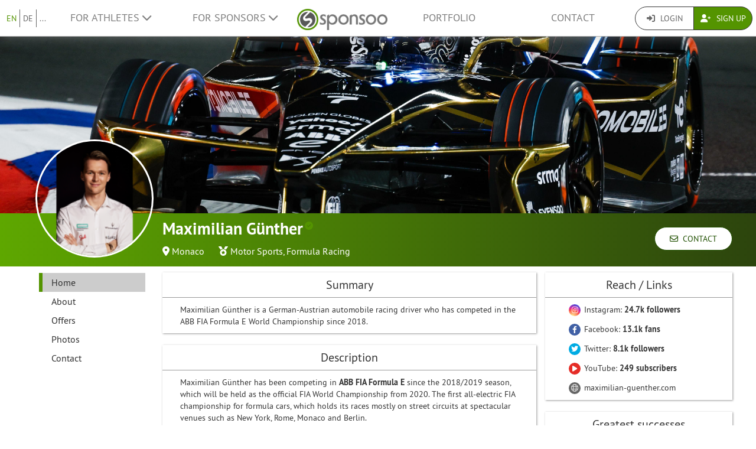

--- FILE ---
content_type: text/html; charset=UTF-8
request_url: https://www.sponsoo.in/p/maximilianguenther
body_size: 10184
content:

    
<!DOCTYPE html>
<html lang="en">
<head>
    <meta charset="utf-8"/>
    <meta http-equiv="X-UA-Compatible" content="IE=edge"/>
    <meta name="viewport" content="width=device-width, initial-scale=1.0"/>
    <!-- Google Tag Manager -->
    <script>(function(w,d,s,l,i){w[l]=w[l]||[];w[l].push({'gtm.start':
          new Date().getTime(),event:'gtm.js'});var f=d.getElementsByTagName(s)[0],
        j=d.createElement(s),dl=l!='dataLayer'?'&l='+l:'';j.async=true;j.src=
        'https://www.googletagmanager.com/gtm.js?id='+i+dl;f.parentNode.insertBefore(j,f);
      })(window,document,'script','dataLayer','GTM-PPXNR8T');</script>
    <!-- End Google Tag Manager -->
    <!-- Facebook Pixel Code -->
    <script>!function(f,b,e,v,n,t,s){if(f.fbq)return;n=f.fbq=function(){n.callMethod?n.callMethod.apply(n,arguments):n.queue.push(arguments)};if(!f._fbq)f._fbq=n;n.push=n;n.loaded=!0;n.version='2.0';n.queue=[];t=b.createElement(e);t.async=!0;t.src=v;s=b.getElementsByTagName(e)[0];s.parentNode.insertBefore(t,s)}(window,document,'script','https://connect.facebook.net/en_US/fbevents.js'); fbq('init', '1906238559549321'); fbq('track', 'PageView');</script><noscript> <img height="1" width="1" src="https://www.facebook.com/tr?id=1906238559549321&ev=PageView&noscript=1"/></noscript>
    <!-- End Facebook Pixel Code -->
            <meta name="description" content="Maximilian Günther is a German-Austrian automobile racing driver who has competed in the ABB FIA Formula E World Championship since 2018."/>
        <meta property="og:description" content="Maximilian Günther is a German-Austrian automobile racing driver who has competed in the ABB FIA Formula E World Championship since 2018.">
    
                <link rel="canonical" href="https://www.sponsoo.in/p/maximilianguenther"/>
    
    
        <meta property="og:title" content="Maximilian Günther - Sponsorship profile - Sponsoo"/>
    <meta property="og:image" content="/uploads/profile-images/logo/maximilianguenther-95fcdd.png"/>

    <title>Maximilian Günther - Sponsorship profile | Sponsoo</title>

                <link rel="apple-touch-icon" type="image/png" href="/apple-touch-icon-57x57.png"/>
                    <link rel="apple-touch-icon" type="image/png" sizes="76x76" href="/apple-touch-icon-76x76.png"/>
                    <link rel="apple-touch-icon" type="image/png" sizes="120x120" href="/apple-touch-icon-120x120.png"/>
                    <link rel="apple-touch-icon" type="image/png" sizes="152x152" href="/apple-touch-icon-152x152.png"/>
                <link rel="icon" type="image/x-icon" href="/favicon.ico"/>
    
                <link rel="stylesheet" type="text/css" href="/dashboard/sponsoo.css?cf5247723e"/>
    
    <!--[if lt IE 9]>
    <script src="https://oss.maxcdn.com/html5shiv/3.7.2/html5shiv.min.js"></script>
    <script src="https://oss.maxcdn.com/respond/1.4.2/respond.min.js"></script>
    <![endif]-->

                <link rel="alternate" hreflang="en-US" href="https://www.sponsoo.com/p/maximilianguenther"/>
            <link rel="alternate" hreflang="de-DE" href="https://www.sponsoo.de/p/maximilianguenther"/>
            <link rel="alternate" hreflang="de-at" href="https://www.sponsoo.at/p/maximilianguenther"/>
            <link rel="alternate" hreflang="de-ch" href="https://www.sponsoo.ch/p/maximilianguenther"/>
            <link rel="alternate" hreflang="en-CN" href="https://www.sponsoo.asia/p/maximilianguenther"/>
            <link rel="alternate" hreflang="en-IL" href="https://www.sponsoo.co.il/p/maximilianguenther"/>
            <link rel="alternate" hreflang="en-DK" href="https://www.sponsoo.dk/p/maximilianguenther"/>
            <link rel="alternate" hreflang="en-HU" href="https://www.sponsoo.hu/p/maximilianguenther"/>
            <link rel="alternate" hreflang="en-PL" href="https://www.sponsoo.pl/p/maximilianguenther"/>
            <link rel="alternate" hreflang="en-RS" href="https://www.sponsoo.rs/p/maximilianguenther"/>
            <link rel="alternate" hreflang="en-SE" href="https://www.sponsoo.se/p/maximilianguenther"/>
            <link rel="alternate" hreflang="en-SI" href="https://www.sponsoo.si/p/maximilianguenther"/>
            <link rel="alternate" hreflang="en-RU" href="https://www.sponsoo.ru/p/maximilianguenther"/>
    
</head>
<body data-ngapp="sponsoo">
<!-- Google Tag Manager (noscript) -->
<noscript>
    <iframe src="https://www.googletagmanager.com/ns.html?id=GTM-PPXNR8T" height="0" width="0" style="display:none;visibility:hidden"></iframe>
</noscript>
<!-- End Google Tag Manager (noscript) -->

    


<script type="text/javascript">
  window.addEventListener('load', function () {
    var navbar = [].slice.call(document.querySelectorAll('.navbar'));

    navbar.forEach(function (navigation) {
      var trigger = [].slice.call(navigation.querySelectorAll('.navbar-burger-trigger'));

      trigger.forEach(function (trigger) {
        trigger.addEventListener('click', function () {
          var menu = navigation.querySelector('.navbar-menu');
          menu.classList.toggle('is-active');
        });
      });
    });
  });
</script>

<div class="page-navigation">
    <nav class="navbar">
                <div class="navbar-brand is-hidden-desktop">

                                    <a class="navbar-brand" href="/" title="Back to the main page">
                <img src="/assets/bundles/sponsoowebsite/sponsoo_logo-c14477ec06734b0f4bc10e69235ed817.png" alt="Sponsoo Logo">
            </a>

                        <div class="navbar-burger">
                <button click.delegate="toggleBurgerMenu()" class="navbar-burger-trigger">
                    <span class="fa fa-bars"></span>
                </button>
            </div>
        </div>

        <div class="navbar-menu">
                                        <div class="navbar-item is-narrow">
                    <ul class="level is-separated">
                                                    <li class="level-item"><a class="is-active" href="/p/maximilianguenther?&amp;_locale=en">EN</a></li>
                            <li class="level-item"><a href="/p/maximilianguenther?&amp;_locale=de">DE</a></li>
                                                <li class="level-item">
                            <a href="#" data-toggle="dropdown">...</a>
                            <ul class="dropdown-menu dropdown-list-no-border" role="menu">
                                                                        <li><a class="is-active" href="/p/maximilianguenther?&amp;_locale=en">English</a></li>

                                                                        <li><a class="" href="/p/maximilianguenther?&amp;_locale=de">Deutsch</a></li>

                                                                        <li><a class="" href="/p/maximilianguenther?&amp;_locale=es">Español</a></li>

                                                                        <li><a class="" href="/p/maximilianguenther?&amp;_locale=fr">Français</a></li>

                                                                        <li><a class="" href="/p/maximilianguenther?&amp;_locale=fi">Suomi</a></li>

                                                                        <li><a class="" href="/p/maximilianguenther?&amp;_locale=it">Italiano</a></li>

                                                                        <li><a class="" href="/p/maximilianguenther?&amp;_locale=ar">عربى</a></li>

                                                            </ul>
                        </li>
                    </ul>
                </div>
                                    <div class="navbar-item">
                <ul class="navbar-links">
                    
                                                <li class="navbar-link">
                            <a href="#" class="dropdown-toggle" data-toggle="dropdown">
                                For Athletes <span class="fa fa-chevron-down"></span>
                            </a>

                                                        <ul class="dropdown-menu" role="menu">
                                <li><a href="/athlete">Further Information</a></li>
                                <li><a href="/athlete/prices">Price list for sports people</a></li>

                                                                <li>
                                    <a href="/help/for-athletes">
                                        FAQ for sportsmen
                                    </a>
                                </li>
                            </ul>
                        </li>

                                                <li class="navbar-link">
                            <a href="#" class="dropdown-toggle" data-toggle="dropdown">
                                For Sponsors <span class="fa fa-chevron-down"></span>
                            </a>

                                                        <ul class="dropdown-menu" role="menu">
                                <li><a href="/sponsor">Further Information</a></li>

                                                                <li>
                                    <a href="/help/for-sponsors">
                                        FAQ for businesses
                                    </a>
                                </li>
                                <li><a href="/offers">Offers</a></li>
                            </ul>
                        </li>
                    
                                        <li class="is-visible-desktop">
                        <a href="/" title="Back to the main page">
                            <img src="/assets/bundles/sponsoowebsite/sponsoo_logo-c14477ec06734b0f4bc10e69235ed817.png" alt="Sponsoo Logo">
                        </a>
                    </li>
                                        <li class="navbar-link">
                                                    <a class="nav-link" href="/offers">Portfolio</a>
                                            </li>
                                        <li class="navbar-link">
                        <a class="nav-link" href="/contact">Contact</a>
                    </li>
                </ul>
            </div>

                        <div class="navbar-item is-narrow">
                                    <div class="btn-group" role="group">
                                                <a href="#modal-login" data-toggle="modal" class="btn log-reg-buttons">
                            <span class="fa fa-sign-in"></span>
                            Login
                        </a>
                                                <a href="/register" class="btn btn-green log-reg-buttons" style="color: #fff;">
                            <span class="fa fa-user-plus"></span>
                            Sign Up
                        </a>
                    </div>
                            </div>
        </div>

    </nav>
</div>

        <div id="content">
                
                        <div ng-controller="ProfilePageController as page" data-sponsoree="{&quot;userRole&quot;:0,&quot;accessRight&quot;:&quot;read_public&quot;,&quot;address&quot;:{&quot;country&quot;:&quot;MC&quot;,&quot;lat&quot;:43.7333,&quot;lng&quot;:7.4,&quot;locality&quot;:&quot;Monaco&quot;,&quot;postbox&quot;:null,&quot;recipient&quot;:null,&quot;region&quot;:null,&quot;street&quot;:null,&quot;supplement&quot;:null,&quot;zipcode&quot;:&quot;98000&quot;},&quot;ageClass&quot;:null,&quot;ageGroup&quot;:null,&quot;birthdate&quot;:null,&quot;contactPerson&quot;:{&quot;firstName&quot;:&quot;Andreas&quot;,&quot;lastName&quot;:&quot;G\u00fcnther&quot;,&quot;organizationPosition&quot;:null,&quot;salutation&quot;:&quot;m&quot;,&quot;title&quot;:null},&quot;description&quot;:&quot;&lt;p&gt;Maximilian G\u00fcnther has been competing in &lt;strong&gt;ABB FIA Formula E&lt;\/strong&gt; since the 2018\/2019 season, which will be held as the official FIA World Championship from 2020. The first all-electric FIA championship for formula cars, which holds its races mostly on street circuits at spectacular venues such as New York, Rome, Monaco and Berlin.&lt;\/p&gt;&lt;p&gt;&amp;nbsp;&lt;\/p&gt;&lt;p&gt;At 21, Maximilian was the &lt;strong&gt;youngest regular driver in the history&lt;\/strong&gt; of the ABB FIA Formula E racing series, and a strong performance recommended him for a BMW factory cockpit. In his first year as a BMW factory driver in 2020, he achieved two race wins and a second place, with which he once again made history as the youngest race winner since the inception of Formula E.&lt;\/p&gt;&lt;p&gt;&amp;nbsp;&lt;\/p&gt;&lt;p&gt;Maximilian G\u00fcnther has been competing for Maserati MSG Racing since becoming ABB FIA Formula E World Champion in the 2022\/23 season. The 25-year-old German switched to the successful Italien-French team and will pilot an Formel E Tipo Folgere powered by Maserati in the future.&lt;\/p&gt;&quot;,&quot;email&quot;:&quot;motorsport@guenther.ag&quot;,&quot;fax&quot;:null,&quot;gender&quot;:null,&quot;highlightImagePath&quot;:&quot;\/profile-images\/highlightImage\/maximilianguenther\/highlights-f2e8ee.jpeg&quot;,&quot;highlightImageWebPath&quot;:&quot;\/uploads\/profile-images\/highlightImage\/maximilianguenther\/highlights-f2e8ee.jpeg&quot;,&quot;homepageDesktopImagePath&quot;:null,&quot;homepageDesktopImageWebPath&quot;:null,&quot;homepageMobileImagePath&quot;:null,&quot;homepageMobileImageWebPath&quot;:null,&quot;href&quot;:&quot;https:\/\/www.sponsoo.in\/p\/maximilianguenther&quot;,&quot;invoiceDetails&quot;:null,&quot;keyFigures&quot;:&quot;&lt;ul&gt;&lt;li&gt;Instagram: &lt;strong&gt;31,7k followes&lt;\/strong&gt;&lt;\/li&gt;&lt;li&gt;Facebook: &lt;strong&gt;14,0k followers&lt;\/strong&gt;&lt;\/li&gt;&lt;li&gt;Twitter: &lt;strong&gt;9,0k followers&lt;\/strong&gt;&lt;\/li&gt;&lt;li&gt;YouTube&lt;\/li&gt;&lt;li&gt;Own Website&lt;\/li&gt;&lt;\/ul&gt;&quot;,&quot;locale&quot;:null,&quot;locales&quot;:[&quot;de&quot;,&quot;en&quot;],&quot;locality&quot;:&quot;Monaco&quot;,&quot;logoPath&quot;:&quot;https:\/\/www.sponsoo.in\/uploads\/profile-images\/logo\/maximilianguenther-95fcdd.png&quot;,&quot;logoWebPath&quot;:&quot;\/uploads\/profile-images\/logo\/maximilianguenther-95fcdd.png&quot;,&quot;memberCount&quot;:null,&quot;name&quot;:&quot;Maximilian G\u00fcnther&quot;,&quot;phone&quot;:&quot;+491728337333&quot;,&quot;privacy&quot;:&quot;full_public&quot;,&quot;privacyStr&quot;:&quot;Public&quot;,&quot;searchString&quot;:&quot;maximiliangnther&quot;,&quot;shortName&quot;:null,&quot;shortcut&quot;:null,&quot;sponsorText&quot;:&quot;&lt;ul&gt;\r\n\t&lt;li&gt;Automotive&lt;\/li&gt;\r\n\t&lt;li&gt;Green technology&amp;nbsp;&lt;\/li&gt;\r\n\t&lt;li&gt;Fashion\/Lifestyle&lt;\/li&gt;\r\n\t&lt;li&gt;Nutrition&lt;\/li&gt;\r\n&lt;\/ul&gt;\r\n\r\n&lt;p&gt;&amp;nbsp;&lt;\/p&gt;&quot;,&quot;sports&quot;:[],&quot;successes&quot;:&quot;&lt;p&gt;2023: ABB FIA Formula E World Championship (Maserati MSG Racing) Jakarta E-Prix &lt;strong&gt;Winner&lt;\/strong&gt;&lt;\/p&gt;&lt;p&gt;2022: ABB FIA Formula E World Championship (Nissan)&lt;\/p&gt;&lt;p&gt;2021: ABB FIA Formula E Championship (BMW i Andretti Motorsport) New York E-Prix \u2013&lt;strong&gt; Winner&lt;\/strong&gt;&lt;\/p&gt;&lt;p&gt;2020: ABB FIA Formula E Championship (BMW i Andretti Motorsport) Santiago de Chile E-Prix \u2013 &lt;strong&gt;Winner&lt;\/strong&gt;&lt;\/p&gt;&lt;p&gt;2020: Berlin E-Prix \u2013 &lt;strong&gt;Winner&lt;\/strong&gt;&lt;\/p&gt;&lt;p&gt;2020: Marrakesch E-Prix \u2013 &lt;strong&gt;2nd place&lt;\/strong&gt;&lt;\/p&gt;&lt;p&gt;2019: ABB FIA Formula E Championship (GEOX Dragon) \u2013 &lt;strong&gt;5th place&lt;\/strong&gt;&lt;\/p&gt;&lt;p&gt;2019: Paris E-Prix, &amp;nbsp;Bern E-Prix - &lt;strong&gt;5th place&lt;\/strong&gt;&lt;\/p&gt;&quot;,&quot;summary&quot;:&quot;Maximilian G\u00fcnther is a German-Austrian automobile racing driver who has competed in the ABB FIA Formula E World Championship since 2018.&quot;,&quot;type&quot;:&quot;athlete&quot;,&quot;typeStr&quot;:&quot;Athlete&quot;,&quot;url&quot;:&quot;maximilianguenther&quot;,&quot;usage&quot;:&quot;&lt;p&gt;Advertising Space - Social Media - TV\/Video Image Content - Appearances - Customer Event&lt;\/p&gt;&quot;,&quot;uuid&quot;:&quot;eef4c175-5375-40ca-9f3e-19153a13d7f8&quot;}">
                        <section vocab="http://schema.org/" typeof="Product">
                
<section id="profile-teaser"
         class="profile-teaser-sponsoree
         profile-teaser
          profile-teaser-image"
                     style="background-image: url('/uploads/images/maximilianguenther/profile_images/2025-10-07-ae691f.jpg');
                   -webkit-background-size: cover;
                   -moz-background-size: cover;
                   -o-background-size: cover;
                   background-position: center center;
                   background-size: cover;"
         >
</section>
<div class="profile-teaser-sponsoree profile-teaser-header-bg" style="height: 90px;"></div>
                <meta name="productID" content="23946">
                <section class="profile-container">

                                        <section id="section-profile-logo">
                        <div>
                            <img property="logo" src="https://www.sponsoo.in/media/cache/profile_thumbnail/uploads/profile-images/logo/maximilianguenther-95fcdd.png" srcset="https://www.sponsoo.in/media/cache/profile_thumbnail_2x/uploads/profile-images/logo/maximilianguenther-95fcdd.png 2x">
                        </div>
                    </section>

                                        <section id="section-profile-header">
                        <div>
    <h1 property="name" class="profile-name">
        Maximilian Günther
                    <span
        class="fas fa-check-circle verified tooltip-trigger"
        data-toggle="tooltip"
        data-placement="right"
        title="We have verified this profile and made sure that it was created by Maximilian Günther and/or that the profile admin is authorized to act on behalf of Maximilian Günther.
"
></span>            </h1>

            <span class="profile-property">
                                            <span class="fas fa-map-marker-alt"></span>&nbsp;<a
                    href="https://www.sponsoo.in/offers/map?zipcode=43.7333000,7.4000000,1838423&amp;showProfile=maximilianguenther"
                    target="_blank" rel="nofollow noreferrer noopener">Monaco</a>
                            </span>
    
            <span class="profile-property" property="category">
                            <span class="fas fa-medal"></span>
                            <a href="/sports/motor-sports">Motor Sports</a>,                <a href="/sports/formula-racing">Formula Racing</a>                    </span>
    
    </div>
<div class="right-corner">
            <a href="/p/maximilianguenther/contact" class="btn btn-default btn-header">
            <span class="far fa-envelope"></span>&nbsp;
            Contact
        </a>
    </div>
                    </section>

                                        <section id="section-profile-sidebar">
                        

<script>
    let styleSidebarLinks = function(el)  {
      removeClassNames();
      el.classList.add('li-active');
    }
    let removeClassNames = function() {
      let listElements = document.getElementsByClassName("profile-sidebar-link");
        for (let i= 0; i < listElements.length; i++) {
            listElements[i].classList.remove('li-active');
        }
      let initialContent = document.getElementById('initial-content');
      if (initialContent) {
        initialContent.parentElement.removeChild(initialContent);
      }
    }
</script>

<nav class="navbar navbar-expand-lg profile-sidebar">
    <ul class="nav collapse navbar-collapse" id="profile-sidebar">
                                <li>
        <a
            id="profile-sidebar-link-profile_index"
            class="profile-sidebar-link  li-active"
            href="/p/maximilianguenther"
        >
            Home</a>
    </li>

                                <li>
        <a
            id="profile-sidebar-link-profile_about"
            class="profile-sidebar-link "
            href="/p/maximilianguenther/about"
        >
            About</a>
    </li>

                                <li>
        <a
            id="profile-sidebar-link-profile_offers"
            class="profile-sidebar-link "
            href="/p/maximilianguenther/offers"
        >
            Offers</a>
    </li>

                                <li>
        <a
            id="profile-sidebar-link-profile_photos"
            class="profile-sidebar-link "
            href="/p/maximilianguenther/photos"
        >
            Photos</a>
    </li>

                                <li>
        <a
            id="profile-sidebar-link-profile_contact"
            class="profile-sidebar-link "
            href="/p/maximilianguenther/contact"
        >
            Contact</a>
    </li>

        
    </ul>
</nav>
                    </section>


                                        <section id="section-main-content">
                        <div ng-include="template"></div>
                        <div id="initial-content">
                                <div class="overview-container">
    <div id="content-feed">
        

<section id="profile-about">
                
                        <div class="box-shadow main-content-box">
                                <div>
                    <h2 class="main-content-box-h2">
                        Summary
                    </h2>
                    <div class="profile-contents main-content-box-content">
                        <div class='externalize'>Maximilian Günther is a German-Austrian automobile racing driver who has competed in the ABB FIA Formula E World Championship since 2018.</div>
                    </div>
                </div>
            </div>
                                <div class="box-shadow main-content-box">
                                <div>
                    <h2 class="main-content-box-h2">
                        Description
                    </h2>
                    <div class="profile-contents main-content-box-content">
                        <div class='externalize'><p>Maximilian Günther has been competing in <strong>ABB FIA Formula E</strong> since the 2018/2019 season, which will be held as the official FIA World Championship from 2020. The first all-electric FIA championship for formula cars, which holds its races mostly on street circuits at spectacular venues such as New York, Rome, Monaco and Berlin.</p><p>&nbsp;</p><p>At 21, Maximilian was the <strong>youngest regular driver in the history</strong> of the ABB FIA Formula E racing series, and a strong performance recommended him for a BMW factory cockpit. In his first year as a BMW factory driver in 2020, he achieved two race wins and a second place, with which he once again made history as the youngest race winner since the inception of Formula E.</p><p>&nbsp;</p><p>Maximilian Günther has been competing for Maserati MSG Racing since becoming ABB FIA Formula E World Champion in the 2022/23 season. The 25-year-old German switched to the successful Italien-French team and will pilot an Formel E Tipo Folgere powered by Maserati in the future.</p></div>
                    </div>
                </div>
            </div>
                                <div class="box-shadow main-content-box">
                                <div>
                    <h2 class="main-content-box-h2">
                        Our preferred sponsor
                    </h2>
                    <div class="profile-contents main-content-box-content">
                        <div class='externalize'><ul>
	<li>Automotive</li>
	<li>Green technology&nbsp;</li>
	<li>Fashion/Lifestyle</li>
	<li>Nutrition</li>
</ul>

<p>&nbsp;</p></div>
                    </div>
                </div>
            </div>
                                <div class="box-shadow main-content-box">
                                <div>
                    <h2 class="main-content-box-h2">
                        Sponsorship Usage
                    </h2>
                    <div class="profile-contents main-content-box-content">
                        <div class='externalize'><p>Advertising Space - Social Media - TV/Video Image Content - Appearances - Customer Event</p></div>
                    </div>
                </div>
            </div>
            
    </section>
    </div>
    <div id="content-infos">
        

<section>

            <div class="box-shadow main-content-box">
            <h2 class="main-content-box-h2">Reach / Links</h2>
            <div class="main-content-box-content">
                <ul class="reach">

                    
                                            <li>
                            <a
                                                                    href="https://www.instagram.com/maximilianguenther" target="_blank"
                                                                                                    class="reach-link instagram"
                            >
                                <span class="fab fa-instagram fa-reach"></span> Instagram:
                                <strong>24.7k followers</strong>
                            </a>
                                                    </li>
                    
                                            <li>
                            <a
                                                                            href="https://www.facebook.com/maxg.official" target="_blank"
                                                                                                                class="reach-link facebook"
                            >
                                <span class="fab fa-facebook-f fa-reach"></span> Facebook:
                                <strong>13.1k fans</strong>
                            </a>
                        </li>
                                        
                                            <li>
                            <a
                                                                            href="https://twitter.com/maxg_official" target="_blank"
                                                                                                                class="reach-link twitter"
                            >
                                <span class="fab fa-twitter fa-reach"></span> Twitter:
                                <strong>8.1k followers</strong>
                            </a>
                                                    </li>
                    
                                            <li>
                            <a
                                                                            href="https://www.youtube.com/c/MaximilianG%C3%BCnther-MAXG/featured" target="_blank"
                                                                                                                class="reach-link youtube"
                            >
                                <span class="fas fa-play fa-reach"></span> YouTube:
                                <strong>249 subscribers</strong>
                            </a>
                                                    </li>
                    
                    

                                            <li>
                            <a href="https://www.maximilian-guenther.com/" target="_blank"
                                                              class="reach-link website">
                                <span class="fal fa-globe fa-reach"></span>
                                maximilian-guenther.com                            </a>
                        </li>
                    
                </ul>
            </div>
        </div>
    
        <div class="box-shadow main-content-box" id="profile-successes">
        <h2 class="main-content-box-h2">Greatest successes</h2>
        <div class="main-content-box-content">
            <div class='externalize'><p>2023: ABB FIA Formula E World Championship (Maserati MSG Racing) Jakarta E-Prix <strong>Winner</strong></p><p>2022: ABB FIA Formula E World Championship (Nissan)</p><p>2021: ABB FIA Formula E Championship (BMW i Andretti Motorsport) New York E-Prix –<strong> Winner</strong></p><p>2020: ABB FIA Formula E Championship (BMW i Andretti Motorsport) Santiago de Chile E-Prix – <strong>Winner</strong></p><p>2020: Berlin E-Prix – <strong>Winner</strong></p><p>2020: Marrakesch E-Prix – <strong>2nd place</strong></p><p>2019: ABB FIA Formula E Championship (GEOX Dragon) – <strong>5th place</strong></p><p>2019: Paris E-Prix, &nbsp;Bern E-Prix - <strong>5th place</strong></p></div>
        </div>
    </div>
    
        <div class="box-shadow main-content-box">
        <h2 class="main-content-box-h2">Key figures for sponsors</h2>
        <div class="main-content-box-content">
            <div class='externalize'><ul><li>Instagram: <strong>31,7k followes</strong></li><li>Facebook: <strong>14,0k followers</strong></li><li>Twitter: <strong>9,0k followers</strong></li><li>YouTube</li><li>Own Website</li></ul></div>
        </div>
    </div>
    
                
    
        <div class="box-shadow main-content-box">
        <h2 class="main-content-box-h2">Languages</h2>
        <div class="main-content-box-content">
            <p>This profile is available in the following languages:</p>
            <ul>
                                    <li>
                        <a href="/p/maximilianguenther?_locale=de">
                            German
                        </a>
                    </li>
                                    <li>
                        <a href="/p/maximilianguenther?_locale=en">
                            English
                        </a>
                    </li>
                            </ul>
        </div>
    </div>
    
</section>
    </div>
</div>
                        </div>
                    </section>
                </section>
            </section>
        
     
    
    </div>
    <!--/#content -->

    

<footer>
    <div class="container">
        <div class="row footer-row">
            <div class="col-md-3 col-sm-6" style="position: relative;">
                <hr class="footer-hr-top">
                <h4>
                    <a href="/athlete">Athletes</a>
                </h4>
                <ul class="footer-links">
                    <li><a href="/athlete">Sponsoo for Athletes</a></li>
                    <li>
                        <a href="/register">Register an Athlete</a>
                    </li>
                    <li>
                        <a href="/register">Register a Team</a>
                    </li>
                    <li>
                        <a href="/register">Register a Club</a>
                    </li>
                    <li>
                        <a href="/register">Register an Association</a>
                    </li>
                    <li><a href="/help/for-athletes">FAQ for Athletes</a></li>
                    <li><a href="/olympics">Olympic athletes</a></li>
                    <li><a href="/ncaa">College Athletes</a></li>
                    <li><a href="https://www.sponsoo.com/en/s/ncaa-nil-sponsorships" alt="NCAA Sponsorships with NIL">NIL Rules for college Athletes</a></li>                </ul>
            </div>
            <!--/.col-md-3 -->

            <div class="col-md-3 col-sm-6" style="position: relative;">
                <hr class="footer-hr-top">
                <h4>
                    <a href="/sponsor">Sponsors</a>
                </h4>
                <ul class="footer-links">
                    <li><a href="/sponsor">Sponsoo for Sponsors</a></li>
                    <li><a href="/register">Become a Sponsor</a></li>
                    <li><a href="/help/for-sponsors">FAQ for Sponsors</a></li>
                </ul>
            </div>
            <!--/.col-md-3 -->

            <div class="col-md-3 col-sm-6" style="position: relative;">
                <hr class="footer-hr-top">
                <h4>
                    <a href="/about">About us</a>
                </h4>
                <ul class="footer-links">
                    <li><a href="/about">Our Team</a></li>
                    <li><a href="/job">Jobs</a></li>
                                        <li><a href="/press">Press and Media</a></li>
                    <li><a href="/en/investor-relations">Investor Relations</a></li>
                    <li><a href="https://blog.sponsoo.com" target="_blank" rel="noreferrer noopener" title="The Sponsoo Blog">Blog</a></li>
                    <li><a href="/en/newsletter">Newsletter</a></li>
                    <li><a href="/glossary">Glossary</a></li>
                    <li><a href="https://www.f6s.com/sponsoo" target="_blank" rel="noreferrer noopener">F6S</a></li>
                    <li><a href="https://www.crunchbase.com/organization/sponsoo" target="_blank" rel="noreferrer noopener">Crunchbase</a></li>
                </ul>
            </div>
            <!--/.col-md-3 -->

            <div class="col-md-3 col-sm-6" style="position: relative;">
                <hr class="footer-hr-top">
                <h4>
                    <a href="/">Sponsoo &reg;</a>
                </h4>
                <ul class="footer-links">
                    <li><a href="/terms-and-conditions">T&amp;C</a></li>
                    <li><a href="/privacy">Privacy</a></li>
                    <li><a href="/imprint">Imprint</a></li>
                    <li><a href="/contact">Contact</a></li>
                    <li><a href="/help">FAQ</a></li>
                    <li><a href="https://docs.google.com/forms/d/1WA0K5zjOYEL6VPwOeDnTDmGeOgYxHqR3AXlYYtSgtF8/viewform" target="_blank" rel="noreferrer noopener">Feedback</a>
                    </li>
                    <li><a href="/en/s/sponsoo-agent"
                           target="_blank" rel="noreferrer noopener">Sales Agents Program</a></li>
                                    </ul>
            </div>
            <!--/.col-md-3 -->

        </div>
        <!--/.row -->
        <div class="row footer-row">
            <div class="col-md-3 col-sm-6" style="position: relative;">
                <hr class="footer-hr-top">
                <h4>
                    <a href="/offers">Local Sponsoring</a>
                </h4>
                <ul class="footer-links">
                                    </ul>
            </div>
            
            <div class="col-md-3 col-sm-6" style="position: relative;">
                <hr class="footer-hr-top">
                <h4>
                    <a href="/offers">Sports</a>
                </h4>
                <ul class="footer-links">
                                            <li><a href="/sports/motor-sports">Sponsoring for Motor Sports</a></li>
                                            <li><a href="/sports/basketball">Sponsoring for Basketball</a></li>
                                            <li><a href="/sports/beachvolleyball">Sponsoring for Beachvolleyball</a></li>
                                            <li><a href="/sports/football-soccer">Sponsoring for Football (Soccer)</a></li>
                                            <li><a href="/sports/golf">Sponsoring for Golf</a></li>
                                            <li><a href="/sports/handball">Sponsoring for Handball</a></li>
                                            <li><a href="/sports/athletics">Sponsoring for Athletics</a></li>
                                            <li><a href="/sports/equestrian">Sponsoring for Equestrian</a></li>
                                            <li><a href="/sports/snowboarding">Sponsoring for Snowboarding</a></li>
                                            <li><a href="/sports/surfing">Sponsoring for Surfing</a></li>
                                            <li><a href="/sports/tennis">Sponsoring for Tennis</a></li>
                                            <li><a href="/sports/e-sports">Sponsoring for eSports</a></li>
                                    </ul>
            </div>
                    </div>
                <hr>
        <div class="row footer-references">
            <div class="col-sm-12 col-md-9">
                <div class="footer-logos">
                    <div class="footer-logo-wrapper">
                        <h4>Known from</h4>
                        <div style="flex: 7.5019;">
                            <a href="https://www.handelsblatt.com/unternehmen/mittelstand/die-neuen-gruender-sponsoo-aufs-trikot-fertig-los/19357852.html"
                               target="_blank" rel="noreferrer noopener">
                                <img src="/assets/bundles/sponsoowebsite/img/footer_handelsblatt-9bfaa25a0c66d2ce64692463d81e9f68.png" alt="Handelsblatt" style="width: 80%; height: auto;">
                            </a>
                        </div>
                        <div style="flex: 3.8168;">
                            <a href="https://www.welt.de/print/die_welt/hamburg/article149883338/Das-Ebay-fuers-Sportsponsoring.html" target="_blank" rel="noreferrer noopener">
                                <img src="/assets/bundles/sponsoowebsite/img/footer_welt-0c759151ab645f9746bb491b5132b58c.png" alt="Welt" style="width: 80%; height: auto;">
                            </a>
                        </div>
                        <div style="flex: 5.06;">
                            <a href="https://sports.vice.com/de/article/gv4vxx/sponsoo-will-der-robin-hood-der-sportvermarktung-werden-569" target="_blank" rel="noreferrer noopener">
                                <img src="/assets/bundles/sponsoowebsite/img/footer_vice-e0a0174f74214b3336bf45ef3838c17e.png" alt="Vice" style="width: 80%; height: auto;">
                            </a>
                        </div>
                    </div>
                    <div class="footer-logo-wrapper">
                        <h4>Supported by</h4>
                        <div style="flex: 3.8168">
                            <a href="http://teams.speedupeurope.eu/" target="_blank" rel="noreferrer noopener">
                                <img src="/assets/bundles/sponsoowebsite/img/footer_ec-836fab7b77e33fe376ea3e3c25d75815.png" alt="European Commission" style="width: 80%; height: auto;">
                            </a>
                        </div>
                        <div style="flex: 3.7324">
                            <a href="http://www.bafa.de/DE/Wirtschafts_Mittelstandsfoerderung/Beratung_Finanzierung/Invest/invest_node.html" target="_blank" rel="noreferrer noopener">
                                <img src="/assets/bundles/sponsoowebsite/img/footer_bafa-aac9aa9870c028c7ad14f092724269c9.png" alt="INVEST - Bundesamt für Wirtschaft und Ausfuhrkontrolle"
                                     style="width: 80%; height: auto;">
                            </a>
                        </div>
                    </div>
                </div>
            </div>
            <div class="col-sm-12 col-md-3">
                <div class="footer-sm-wrapper">
                    <h4>Follow us</h4>
                    <ul class="footer-social-media">
                        <li><a href="https://www.facebook.com/sponsoo" target="_blank" rel="noreferrer noopener"><span class="fab fa-facebook-square"></span></a></li>
                        <li><a href="https://www.instagram.com/sponsoo" target="_blank" rel="noreferrer noopener"><span class="fab fa-instagram"></span></a></li>
                        <li><a href="https://twitter.com/sponsoo1337" target="_blank" rel="noreferrer noopener"><span class="fab fa-twitter-square"></span></a></li>
                        <li><a href="https://www.youtube.com/c/SponsooDeutschland" target="_blank" rel="noreferrer noopener"><span class="fab fa-youtube-square"></span></a></li>
                        <li><a href="https://plus.google.com/+SponsooDeutschland" target="_blank" rel="noreferrer noopener"><span class="fab fa-google-plus-square"></span></a></li>
                        <li><a href="https://www.linkedin.com/company/sponsoo" target="_blank" rel="noreferrer noopener"><span class="fab fa-linkedin"></span></a></li>
                        <li><a href="https://www.xing.com/companies/sponsoo" target="_blank" rel="noreferrer noopener"><span class="fab fa-xing-square"></span></a></li>
                    </ul>
                </div>
            </div>
        </div>
                <hr>
        <div class="footer-copyright text-center">
            © 2014-2026 Sponsoo GmbH | made with ♡ in Hamburg
            </span>
        </div>
    </div>
    </footer>


<form action="/login_check" method="post" role="form">
    <div class="modal" id="modal-login">
        <div class="modal-dialog modal-dialog-login">
            <div class="modal-content">
                <div class="modal-header">
                    <input type="hidden" name="_csrf_token" value="158de1bb2f30672792a34ba75ee3fd2.vh0J2EiUcd1W08TuerPr_2_-3p7CsLMThbCk-iYGv9c.1m1loBmmB5NmtfGWHMuAuTmEiduH9cdH8P6TpQt83Z_RXkaBCdcSuQeXjQ"/>

                    <input type="hidden" name="_target_path" value="/login/sync?url=maximilianguenther&amp;redirectTo=/p/maximilianguenther"/>

                    <div class="form-group">
                        <label for="username">Username or E-mail</label>
                        <input type="text" class="form-control" id="username" name="_username" value="" required="required"/>
                    </div>

                    <div class="form-group">
                        <label for="password">Password</label>
                        <input type="password" class="form-control" id="password" name="_password" required="required"/>
                    </div>

                    <div class="checkbox">
                        <label for="remember_me">
                            <input type="checkbox" id="remember_me" name="_remember_me" checked/>
                            Remember me
                        </label>
                    </div>

                    <div class="form-group">
                        <div class="controls">
                            <a href="/resetting/request">Forgotten password?</a>
                        </div>
                    </div>

                    <div class="form-group">
                        <div class="controls">
                            <a href="/register">I don&#039;t have an account yet.</a>
                        </div>
                    </div>
                </div>
                <div class="modal-body text-right">
                    <button type="button" class="btn btn-default" data-dismiss="modal">Close</button>
                    <button type="submit" id="_submit" name="_submit" class="btn btn-primary">
                        <span class="fas fa-check"></span> Login
                    </button>
                </div>
                <div class="modal-footer">
                    <ul class="social-networks">
                        <li>
                            <a href="javascript:" onclick="fb_login();" class="btn btn-lg btn-facebook btn-block">
                                <span class="fab fa-facebook prefix"></span> Login with Facebook
                            </a>
                        </li>

                        <li>
                            <a href="/login/google" class="btn btn-lg btn-google btn-block">
                                <span class="fab fa-google-plus prefix"></span> Login with Google+
                            </a>
                        </li>

                        <li>
                            <a href="/login/xing" class="btn btn-lg btn-xing btn-block">
                                <span class="fab fa-xing prefix"></span> Login with XING
                            </a>
                        </li>
                    </ul>
                </div>
            </div><!-- /.modal-content -->
        </div><!-- /.modal-dialog -->
    </div><!-- /.modal -->
</form>

<script type="text/ng-template" id="croppingModal.html">
    <div class="modal-header">
        <h3 class="modal-title">Change title</h3>
    </div>
    <div class="modal-body">
        <div class="row">

            <div class="col-md-5">
                <div class="form-profile-image"
                     title="Click to change your profile image."
                     spn-accept=".png,.gif,.jpg,.jpeg" spn-max-file-size="5242880"
                     style="width: 336px; height: 336px">
                    <img spn-cropper="croppingModal" aspect-ratio="[[ aspectRatio ]]" ng-src="[[ imageSrc ]]" />
                </div>
            </div>

            <div class="col-md-7">
                <div class="alert alert-warning">Please note: Depending on the size of the uploaded file, this process may take several minutes.<br />
<br />
If the upload fails, please try a smaller file.<br />
<br />
The resolution of the graphics should be at least 1200 × 300 pixels. Make sure your graphics have a 4:1 aspect ratio.<br />
</div>

                <div class="form-tools">
                    <label>Preview</label>

                    <div class="row">
                        <div class="clearfix">
                            <div class="form-preview form-cover-preview preview-lg"></div>
                            <div class="form-preview form-cover-preview preview-md"></div>
                            <div class="form-preview form-cover-preview preview-sm"></div>
                        </div>
                    </div>
                </div>
            </div>

        </div>
    </div>
    <div class="modal-footer">
        <button class="btn btn-default" type="button" ng-click="cancel()">Cancel</button>
        <button class="btn btn-primary" type="button" ng-click="ok()">OK</button>
    </div>
</script>

<form role="form">
    <div class="modal" id="modal-negotiate-own-offer">
        <div class="modal-dialog">
            <div class="modal-content">
                <div class="modal-header">
                    <div class="form-group">
                        You cannot negotiate a sponsorship with yourself. If sponsors click on this button, they can start a negotiation with you.
                    </div>
                </div>
                <div class="modal-body text-right">
                    <button type="button" class="btn btn-default" data-dismiss="modal">Close</button>
                </div>
            </div>
        </div>
    </div>
</form>

    
        <script type="text/javascript" src="/js/jquery-3.7.1.min.js"></script>
    <script type="text/javascript" src="/js/bootstrap.min.js"></script>

    <script> window.CKEDITOR_BASEPATH = '/ckeditor/'; </script>
    <script type="text/javascript" src="/bundles/fosjsrouting/js/router.min.js" defer></script>

        <script type="text/javascript" src="/js/fos_js_routes.js?cf5247723e" defer></script>
    
    <script type="text/javascript" src="/frontend/manifest.857f62a6d45bd2127dc4.chunk.js?cf5247723e"></script>
    <script type="text/javascript" src="/frontend/ckeditor.857f62a6d45bd2127dc4.chunk.js?cf5247723e"></script>
    <script type="text/javascript" src="/frontend/vendor.857f62a6d45bd2127dc4.chunk.js?cf5247723e"></script>
    <script type="text/javascript" src="/frontend/sponsoo.857f62a6d45bd2127dc4.chunk.js?cf5247723e" defer></script>

    <script type="text/javascript" src="/js/angular.min.js" defer></script>
    <script type="text/javascript" src="/translations.js" defer></script>

    <script type="text/javascript">
    window.fbAsyncInit = function() {
        // init the FB JS SDK
        FB.init({
            appId      : '565927648327265',
            cookie     : true,
            status     : true,
            xfbml      : true,
            version    : 'v4.0'
        });
    };

    // Load the SDK asynchronously
    (function(d, s, id){
        var js, fjs = d.getElementsByTagName(s)[0];
        if (d.getElementById(id)) {return;}
        js = d.createElement(s); js.id = id;
        js.async = true;
        js.src = "//connect.facebook.net/de_DE/all.js";
        fjs.parentNode.insertBefore(js, fjs);
    }(document, 'script', 'facebook-jssdk'));

    function fb_login() {
        FB.getLoginStatus(function(response) {
            if (response.status === 'connected') {
                // connected
                document.location = "/login/facebook";
            } else {
                // not_authorized
                FB.login(function(response) {
                    if (response.authResponse) {
                        document.location = "/login/facebook";
                    }
                }, {scope: 'email'});
            }
        });
    }
</script>

    <script type="text/javascript" src="//www.googleadservices.com/pagead/conversion_async.js" charset="utf-8"></script>

            <script>
      (function(i, s, o, g, r, a, m) {
        i['GoogleAnalyticsObject'] = r;
        i[r] = i[r] || function() {
          (i[r].q = i[r].q || []).push(arguments)
        }, i[r].l = 1 * new Date();
        a = s.createElement(o),
          m = s.getElementsByTagName(o)[0];
        a.async = 1;
        a.src   = g;
        m.parentNode.insertBefore(a, m)
      })(window, document, 'script', '//www.google-analytics.com/analytics.js', 'ga');
      ga('create', 'UA-55165357-1', 'auto');
      ga('require', 'linkid', 'linkid.js');
      ga('send', 'pageview');
    </script>

            

        Fancybox.bind("[data-fancybox]", {
    // Your custom options
    });
<!-- EOF -->
</body>
</html>
